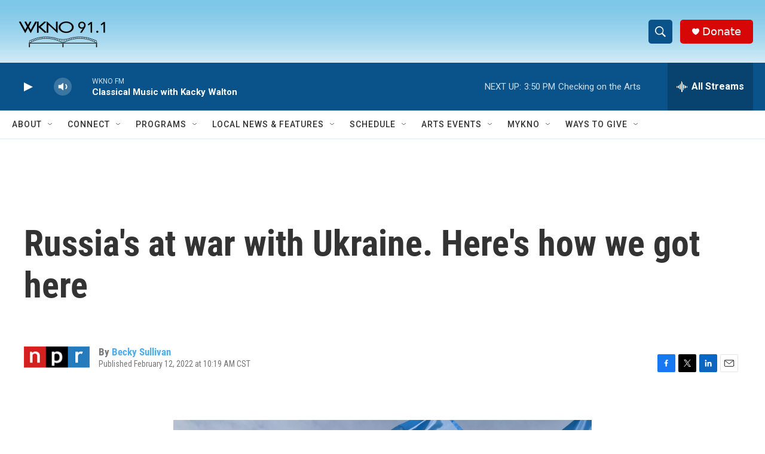

--- FILE ---
content_type: text/html; charset=utf-8
request_url: https://www.google.com/recaptcha/api2/anchor?ar=1&k=6LfHrSkUAAAAAPnKk5cT6JuKlKPzbwyTYuO8--Vr&co=aHR0cHM6Ly93d3cud2tub2ZtLm9yZzo0NDM.&hl=en&v=TkacYOdEJbdB_JjX802TMer9&size=invisible&anchor-ms=20000&execute-ms=15000&cb=bbnhm5t6f6s3
body_size: 45575
content:
<!DOCTYPE HTML><html dir="ltr" lang="en"><head><meta http-equiv="Content-Type" content="text/html; charset=UTF-8">
<meta http-equiv="X-UA-Compatible" content="IE=edge">
<title>reCAPTCHA</title>
<style type="text/css">
/* cyrillic-ext */
@font-face {
  font-family: 'Roboto';
  font-style: normal;
  font-weight: 400;
  src: url(//fonts.gstatic.com/s/roboto/v18/KFOmCnqEu92Fr1Mu72xKKTU1Kvnz.woff2) format('woff2');
  unicode-range: U+0460-052F, U+1C80-1C8A, U+20B4, U+2DE0-2DFF, U+A640-A69F, U+FE2E-FE2F;
}
/* cyrillic */
@font-face {
  font-family: 'Roboto';
  font-style: normal;
  font-weight: 400;
  src: url(//fonts.gstatic.com/s/roboto/v18/KFOmCnqEu92Fr1Mu5mxKKTU1Kvnz.woff2) format('woff2');
  unicode-range: U+0301, U+0400-045F, U+0490-0491, U+04B0-04B1, U+2116;
}
/* greek-ext */
@font-face {
  font-family: 'Roboto';
  font-style: normal;
  font-weight: 400;
  src: url(//fonts.gstatic.com/s/roboto/v18/KFOmCnqEu92Fr1Mu7mxKKTU1Kvnz.woff2) format('woff2');
  unicode-range: U+1F00-1FFF;
}
/* greek */
@font-face {
  font-family: 'Roboto';
  font-style: normal;
  font-weight: 400;
  src: url(//fonts.gstatic.com/s/roboto/v18/KFOmCnqEu92Fr1Mu4WxKKTU1Kvnz.woff2) format('woff2');
  unicode-range: U+0370-0377, U+037A-037F, U+0384-038A, U+038C, U+038E-03A1, U+03A3-03FF;
}
/* vietnamese */
@font-face {
  font-family: 'Roboto';
  font-style: normal;
  font-weight: 400;
  src: url(//fonts.gstatic.com/s/roboto/v18/KFOmCnqEu92Fr1Mu7WxKKTU1Kvnz.woff2) format('woff2');
  unicode-range: U+0102-0103, U+0110-0111, U+0128-0129, U+0168-0169, U+01A0-01A1, U+01AF-01B0, U+0300-0301, U+0303-0304, U+0308-0309, U+0323, U+0329, U+1EA0-1EF9, U+20AB;
}
/* latin-ext */
@font-face {
  font-family: 'Roboto';
  font-style: normal;
  font-weight: 400;
  src: url(//fonts.gstatic.com/s/roboto/v18/KFOmCnqEu92Fr1Mu7GxKKTU1Kvnz.woff2) format('woff2');
  unicode-range: U+0100-02BA, U+02BD-02C5, U+02C7-02CC, U+02CE-02D7, U+02DD-02FF, U+0304, U+0308, U+0329, U+1D00-1DBF, U+1E00-1E9F, U+1EF2-1EFF, U+2020, U+20A0-20AB, U+20AD-20C0, U+2113, U+2C60-2C7F, U+A720-A7FF;
}
/* latin */
@font-face {
  font-family: 'Roboto';
  font-style: normal;
  font-weight: 400;
  src: url(//fonts.gstatic.com/s/roboto/v18/KFOmCnqEu92Fr1Mu4mxKKTU1Kg.woff2) format('woff2');
  unicode-range: U+0000-00FF, U+0131, U+0152-0153, U+02BB-02BC, U+02C6, U+02DA, U+02DC, U+0304, U+0308, U+0329, U+2000-206F, U+20AC, U+2122, U+2191, U+2193, U+2212, U+2215, U+FEFF, U+FFFD;
}
/* cyrillic-ext */
@font-face {
  font-family: 'Roboto';
  font-style: normal;
  font-weight: 500;
  src: url(//fonts.gstatic.com/s/roboto/v18/KFOlCnqEu92Fr1MmEU9fCRc4AMP6lbBP.woff2) format('woff2');
  unicode-range: U+0460-052F, U+1C80-1C8A, U+20B4, U+2DE0-2DFF, U+A640-A69F, U+FE2E-FE2F;
}
/* cyrillic */
@font-face {
  font-family: 'Roboto';
  font-style: normal;
  font-weight: 500;
  src: url(//fonts.gstatic.com/s/roboto/v18/KFOlCnqEu92Fr1MmEU9fABc4AMP6lbBP.woff2) format('woff2');
  unicode-range: U+0301, U+0400-045F, U+0490-0491, U+04B0-04B1, U+2116;
}
/* greek-ext */
@font-face {
  font-family: 'Roboto';
  font-style: normal;
  font-weight: 500;
  src: url(//fonts.gstatic.com/s/roboto/v18/KFOlCnqEu92Fr1MmEU9fCBc4AMP6lbBP.woff2) format('woff2');
  unicode-range: U+1F00-1FFF;
}
/* greek */
@font-face {
  font-family: 'Roboto';
  font-style: normal;
  font-weight: 500;
  src: url(//fonts.gstatic.com/s/roboto/v18/KFOlCnqEu92Fr1MmEU9fBxc4AMP6lbBP.woff2) format('woff2');
  unicode-range: U+0370-0377, U+037A-037F, U+0384-038A, U+038C, U+038E-03A1, U+03A3-03FF;
}
/* vietnamese */
@font-face {
  font-family: 'Roboto';
  font-style: normal;
  font-weight: 500;
  src: url(//fonts.gstatic.com/s/roboto/v18/KFOlCnqEu92Fr1MmEU9fCxc4AMP6lbBP.woff2) format('woff2');
  unicode-range: U+0102-0103, U+0110-0111, U+0128-0129, U+0168-0169, U+01A0-01A1, U+01AF-01B0, U+0300-0301, U+0303-0304, U+0308-0309, U+0323, U+0329, U+1EA0-1EF9, U+20AB;
}
/* latin-ext */
@font-face {
  font-family: 'Roboto';
  font-style: normal;
  font-weight: 500;
  src: url(//fonts.gstatic.com/s/roboto/v18/KFOlCnqEu92Fr1MmEU9fChc4AMP6lbBP.woff2) format('woff2');
  unicode-range: U+0100-02BA, U+02BD-02C5, U+02C7-02CC, U+02CE-02D7, U+02DD-02FF, U+0304, U+0308, U+0329, U+1D00-1DBF, U+1E00-1E9F, U+1EF2-1EFF, U+2020, U+20A0-20AB, U+20AD-20C0, U+2113, U+2C60-2C7F, U+A720-A7FF;
}
/* latin */
@font-face {
  font-family: 'Roboto';
  font-style: normal;
  font-weight: 500;
  src: url(//fonts.gstatic.com/s/roboto/v18/KFOlCnqEu92Fr1MmEU9fBBc4AMP6lQ.woff2) format('woff2');
  unicode-range: U+0000-00FF, U+0131, U+0152-0153, U+02BB-02BC, U+02C6, U+02DA, U+02DC, U+0304, U+0308, U+0329, U+2000-206F, U+20AC, U+2122, U+2191, U+2193, U+2212, U+2215, U+FEFF, U+FFFD;
}
/* cyrillic-ext */
@font-face {
  font-family: 'Roboto';
  font-style: normal;
  font-weight: 900;
  src: url(//fonts.gstatic.com/s/roboto/v18/KFOlCnqEu92Fr1MmYUtfCRc4AMP6lbBP.woff2) format('woff2');
  unicode-range: U+0460-052F, U+1C80-1C8A, U+20B4, U+2DE0-2DFF, U+A640-A69F, U+FE2E-FE2F;
}
/* cyrillic */
@font-face {
  font-family: 'Roboto';
  font-style: normal;
  font-weight: 900;
  src: url(//fonts.gstatic.com/s/roboto/v18/KFOlCnqEu92Fr1MmYUtfABc4AMP6lbBP.woff2) format('woff2');
  unicode-range: U+0301, U+0400-045F, U+0490-0491, U+04B0-04B1, U+2116;
}
/* greek-ext */
@font-face {
  font-family: 'Roboto';
  font-style: normal;
  font-weight: 900;
  src: url(//fonts.gstatic.com/s/roboto/v18/KFOlCnqEu92Fr1MmYUtfCBc4AMP6lbBP.woff2) format('woff2');
  unicode-range: U+1F00-1FFF;
}
/* greek */
@font-face {
  font-family: 'Roboto';
  font-style: normal;
  font-weight: 900;
  src: url(//fonts.gstatic.com/s/roboto/v18/KFOlCnqEu92Fr1MmYUtfBxc4AMP6lbBP.woff2) format('woff2');
  unicode-range: U+0370-0377, U+037A-037F, U+0384-038A, U+038C, U+038E-03A1, U+03A3-03FF;
}
/* vietnamese */
@font-face {
  font-family: 'Roboto';
  font-style: normal;
  font-weight: 900;
  src: url(//fonts.gstatic.com/s/roboto/v18/KFOlCnqEu92Fr1MmYUtfCxc4AMP6lbBP.woff2) format('woff2');
  unicode-range: U+0102-0103, U+0110-0111, U+0128-0129, U+0168-0169, U+01A0-01A1, U+01AF-01B0, U+0300-0301, U+0303-0304, U+0308-0309, U+0323, U+0329, U+1EA0-1EF9, U+20AB;
}
/* latin-ext */
@font-face {
  font-family: 'Roboto';
  font-style: normal;
  font-weight: 900;
  src: url(//fonts.gstatic.com/s/roboto/v18/KFOlCnqEu92Fr1MmYUtfChc4AMP6lbBP.woff2) format('woff2');
  unicode-range: U+0100-02BA, U+02BD-02C5, U+02C7-02CC, U+02CE-02D7, U+02DD-02FF, U+0304, U+0308, U+0329, U+1D00-1DBF, U+1E00-1E9F, U+1EF2-1EFF, U+2020, U+20A0-20AB, U+20AD-20C0, U+2113, U+2C60-2C7F, U+A720-A7FF;
}
/* latin */
@font-face {
  font-family: 'Roboto';
  font-style: normal;
  font-weight: 900;
  src: url(//fonts.gstatic.com/s/roboto/v18/KFOlCnqEu92Fr1MmYUtfBBc4AMP6lQ.woff2) format('woff2');
  unicode-range: U+0000-00FF, U+0131, U+0152-0153, U+02BB-02BC, U+02C6, U+02DA, U+02DC, U+0304, U+0308, U+0329, U+2000-206F, U+20AC, U+2122, U+2191, U+2193, U+2212, U+2215, U+FEFF, U+FFFD;
}

</style>
<link rel="stylesheet" type="text/css" href="https://www.gstatic.com/recaptcha/releases/TkacYOdEJbdB_JjX802TMer9/styles__ltr.css">
<script nonce="Xx2STTCMW_hpLmoG97C_RQ" type="text/javascript">window['__recaptcha_api'] = 'https://www.google.com/recaptcha/api2/';</script>
<script type="text/javascript" src="https://www.gstatic.com/recaptcha/releases/TkacYOdEJbdB_JjX802TMer9/recaptcha__en.js" nonce="Xx2STTCMW_hpLmoG97C_RQ">
      
    </script></head>
<body><div id="rc-anchor-alert" class="rc-anchor-alert"></div>
<input type="hidden" id="recaptcha-token" value="[base64]">
<script type="text/javascript" nonce="Xx2STTCMW_hpLmoG97C_RQ">
      recaptcha.anchor.Main.init("[\x22ainput\x22,[\x22bgdata\x22,\x22\x22,\[base64]/SFtmKytdPWc6KGc8MjA0OD9IW2YrK109Zz4+NnwxOTI6KChnJjY0NTEyKT09NTUyOTYmJnYrMTxMLmxlbmd0aCYmKEwuY2hhckNvZGVBdCh2KzEpJjY0NTEyKT09NTYzMjA/[base64]/[base64]/[base64]/[base64]/[base64]/[base64]/[base64]/[base64]/[base64]/[base64]/[base64]/[base64]/[base64]\\u003d\\u003d\x22,\[base64]\\u003d\x22,\x22wrhcw7LDo8KYI8KhT8ObcRLDisODw5YIAXjCrMOQEEDDmybDpWPCnWwBfCHCtwTDpWlNKnhnV8OMZ8Ovw5J4G3vCuwt/CcKifgJKwrsXw5jDtMK4IsKEwojCssKPw41sw7hKBMKcN2/DgsOCUcO3w73DuwnChcOAwociCsOVFCrCgsOPMHhwGMO8w7rCiTHDg8OEFGQYwofDqlvCtcOIwqzDncOlYQbDt8KXwqDCrH7CkEIMw5XDocK3wqoZw6kKwrzCg8KJwqbDvX7DsMKNwonDrmJlwrhHw5U1w4nDkcKBXsKRw5kQPMOca8K0TB/[base64]/CqcOrFHwaw6U0UwZOQsKuwqTCqFRzEMOSw6jCvMKUwo/[base64]/DiMOVwqVjDcOKNcOkAsO3Q8Kzwq4Sw4A9BcOFw5oLwrvDsGIcE8O5QsOoJcKBEhPCncKYKRHCuMKDwp7CoWrCnm0gV8OuworClR02bAx+wqbCq8OcwrM2w5USwonCjiA4w6jDjcOowqY/[base64]/SzDDtcKBbU99cE58X8OEUMKHNhpMbzrCnsOta8KPGW1dRi54UDYqw7fDigh9CcKIwrXCmR/Ctj5sw6k/woE/[base64]/CssKNXsKNw4TDiMKeBTxgw4JiNMKmA0TDlzYtaVTCm8Klcm3Dn8Klw5rDpGxbwrDCg8KRwrY/w4vClcKKw7vCvsK8acKHRlMbaMKowoVWTm7Ck8K+wrLCuUTCu8Oxw47ClcOUUEZie07CnDvCgcKzEibDkxzDkgjDssOWw4lcwocsw6DCk8Kwwp7Cg8KEfX/DvsKhwo5RDhkkw5h4O8O7L8KIF8KGw50UwpnChMObwrhgCMKswonDnH4SwrPCncKPQsKOw7toVMONYcOPCsOoN8KMw6XDrnjCtcKkOMKKBCvCtALChXMrw5Ylw6XDqEjDu3vCj8KcDsO4MBrCv8O/JMKVUsKNLgLCn8OqwrPDhFlZLcKlCcKvw7rCj2DDjMOjw43Dk8KRfMKHwpfCi8OCw7XCryZXJcO2aMO6WlsYBsKmHxfDixzClsKfcMK4GcKAwrjCjMO8JADCqcOnwqnClj9Ew5bCik8xEsOBQDhaw43DsA7DpMKvw7XCuMO/wrUNAMO+wpDCrcKAFMOgwowYwovDqsKFwqjCpcKFKB0DwppmWmTDgHXClE7CoBXDmGLDmcOybgAvw7jChE/[base64]/CvXkBECvDv8KTwpMgwoPCrGfCp8KBwpJpw4p9CQfCqihOwojCtcKJCMOww6Vsw4ZKYcO5eHgPw4rCgDDDtsOXw5gJcUMsfnzCnH3CuAYOwrTChT/Cm8OST3XCrMK8cVjCo8KuD2JJw4PDpMO7wq/DvcO3KG9YU8K9w5lDLWZ9wrsQJ8KUb8Kew5t0fMK0JR4kecO6OsKaw6jCvcOdw5tyMsKeOw7ChcO1OivCiMKVwo3Cl03ChcOVBFB2NMOgw4HDqWhMwpjCh8OobcONw7pxPcKpSE/Co8KNwrXCvz/Cmxsuw4EqYV9IwofCpQk7w7pKw6TCvcKuw6fDqMKiIEk7wqw1wr5GAcKEZ0rCnBLCiQEfw67CvcKGAsKiSVxwwod3wonCiRMsSBE0JihKwr/CgcKWeMOiwq7ClcKbPQQmcSpHEnvDnybDqsO4XUvCp8OMEMOya8Okw7YFw6Mfw5bCoVpQLcOJwrJ3RcOQw4fDgsOkLcO3GzTCgcK5JSLDicOjS8KLw7fCkXXDj8KXwofDu3LCnBTCvXjDqSghwr8Kw50JecO/[base64]/[base64]/UMKUA8O2FsOxUhDCjcOuPsKFw74dFw0swrPCthXDv2fDo8OiGB3DnyUsw7BbacOqw40bw6JXQ8O3MMO8OwgyHzYow4Afw6/DkBDDoFxHw6XClsOoMyQnWsOTwpbCilcAw4kbYsOew4fCgMORwq7CuknCkV9peGEqZ8KSU8K0PsKTccKywr84wqFzw5MgSMOpw4h/[base64]/wpVlckLCg0bCicOcaUnCq8O+HUjCocKSwrQbdzAiPgAVw7URbsOUHn1FH3cXZ8OqJcKswrcuUCnDpkADw5Upwp4EwrTClHPDp8K5V31mWcKjDWd7A2TDhE5VE8Kaw4YUQ8KXMELDkj9wJkvDhsKjw6/CnsKTw5nDozHDvcK4PWnCisO8w5PDq8Kyw79JHFkcw7ZqIcKbwrFgw6k2d8KTLi/DqcK5w7vDqMOywqPDgSV8w6QiH8Opw7/DhHbDicORScKpw6MHwpl8w5tnwooCdRTDthUDw5cUMsONwp9+YcKrTMO1aRFow7DDuBDCv0PCmUrDuVPCk0TDsHUCfyzCiHTDhG9NX8KrwrIMwpNHwrA/[base64]/DjhNjwqBPwqhIw4vDpwFJwp/ChSs4woIvwqB/QQLDhsKuwrFew6RQOCx5w69kw5bDm8KWET9jKkLDjnrCicKjwrXCknpRw7QSwoHCsQTDsMOIwo/[base64]/DhQdAwqLDo8KDwq/DuBDDpcKjOy3DtcKHw6HCmsKrcgfCqG/CgXU1wq7DisOvIMKHAMKcw6dHw4nDscKyw71Vw6fCtcKNwqfClBbDvBJcTMOsw54JAGjDk8Kzw6vCjMK3w7HCoUTDssOXw7LCoFTDlsK2w5/[base64]/Ck8Ohw6fDk1DCvMKafH88w4XDnmHCpGfDvH3DtcKgwoIdwoTCgMOww7lZYi50CsOnV04IwovCjjl3dANkSMO3QsO/wpDDp3Agwp7DsBlnw6rDgMKRwoJYwqTCvXnCtmjCqMKjZMKiEMO8w4oPwpdzwo7CqMO3Yl9rRzLCi8KDwoJ5w5LCrQoDw5RTC8K1wo/DrcKjGMKEwojDjMKYw40Tw51CNEhSw5EqIynCpwjDhsOgOHTDk0PCshUdI8O7wp3Dllg9wrfCrMK/OgpZw4PDi8OTUcKHDxHDlCXCuBQOw411SC/CncOJw5cLcH7CtwTCusOAMkDDi8KQIABsJcOvMzhIwrnDh8Kea3sUw781YHk2w4E/WBTCmMKLw6IVI8O/[base64]/DjB7CmMKACcKtwoUKwr3DgMOVIA7CqGLCgGvDiVzCo8O/ccOgbsKkalHDocO/w5jChsOOVsOww7rDu8O/bMKTB8KdCsOMw4B4ecOAGMK4w7XCrMKawqYawq5Awq0kw54YwrbDqMKAw4/ChsOQbn42ZQYXTXp0wp0fw47DtcOrw5bCl3rCqsOVTjM+w5RpK1Ypw6dNTVTDlinCsgcQwrFhw6kkwrZ3w5k7wqDDlk1WQcOow4jDnxJ8w6/Cr07DjMK1VcKhw5PDkMKxwoXDisOJw4XCqRHCsnhZw7bChW9JFMKjw6s3worChSrCssK2c8KiwoDDpMOfJMKLwqZvOzzDqsKMOzcCJnl5AVJrPFzCjsOKWHs3w6h+wqgjEjJJwrXCpcOPZkpWUMOQDHpCJhwHZ8K/YMOOO8OVN8Knwrtcw4xAwrUJw7sYw7NRZDYYM0JTwrg6fyTDtsK1w7dMw5TCoFbDn2DDhcOgw4HCgS3CjsOOTsKew6wHwrTCgzkQFAw1f8KiaQgTScKDAMKGZgXCoBjDgcKvZS1CwpdPw6hfwr/[base64]/DpsKuwoYEwpTCt8O2V1vCqcK8wqjCmUpnNsKMw7BYwp7Ck8KLcsKaMjnCoAzCrDbDkHwWJsKLfFfDgsKvwop3wo8ZaMKbwrXCpDDDl8O/[base64]/[base64]/[base64]/w7ZSw4TDqxYpw4YPw4fDiBVSU8OBRMKGw5bDvcOEaBwawo7DniEQSgMaZ3PDiMK1WMKHZRIpfMOHDcKFwojDrcOzw5XDusKTeXLCo8OoYMOvw4DDvMOGfmHDn0Exw5rDpsKmXjbCvcKxwp/Dol/CssOMVcOOfMOYbsK+w4HCrcOoCsOzwohZw75+PMOIw4Z9wrBST0l3wqVnw6nCicOPwokowqrClcOjwp1aw6bDi3PDg8OrwrHCszsMaMKTwqXDjU5/wp9NXMOfwqQ8FsKeUBtZw55FYsOrQUsfwqUfwrtmwpNuMCdTH0XDvMO5R1/CqQ8swrrDjcKbw77CqEvCtjzDmsKcw6E/[base64]/DqQrDsVUTwq3Dvxshw5HCgQnCtsOsw5kCXCE8FsKmCErDocKQw5JsZwLCvik1w6DDjsOnccKuOW7Ds14cw6U6wpUkMMONAMORw43CvsOgwrdfRgt0flDDjDHDvQ/DusO8w70NFMKhwojDnVwZH0fDmW7Dh8Kgw7/DlC43w4fCgcKeHMOyNV8uw7rDk0Y7wo1/EsO9wrjCqW/[base64]/CnnfDqSQdw4rDngLCnlUff2TDjmJqwoTDuMOqw5PDswwjw5TDs8O8woTCtT8ZNMKswrlowpBsMsOkAAjCsMOtMMK8FwDClcKKwp0TwpQKPsK3wq7CsR1ow6nDscOPagrChQNsw7dVwrbDm8O1w4lrwqHCiBpXw6B+w6pOanbCi8K+LsOofsKrasKzfcKrfU5/[base64]/DgTx9eip7wrvDg0/DqEBxw7DDtzE2wqsCwp0qIsOEw4ZrJ1zDv8OSw7ttXBkVIcKqw4/CsDxWOQXDqE3DtcOmwo4ow6fDrTrClsOrHcKUw7TChMOZw45Jw55vw7PDn8Kawr1jwpNRwoLCu8OqBcOgVsKNTWQdMsOHw5TCtsOJasKrw5bCkW/DlsKZVAvDmcO6CjlTwrVnd8OWRMOfAcOeE8K9wp/[base64]/w7d6PXHDusKvdSZQS2dCw73Dq8OwRh/DqQdFwp8Yw6fCq8O/S8KjBMK6w5sJw45CAcOkwq3Dt8KCFDzDiF/[base64]/HsOGcUfDsH7DocKMw5fCtsKxdXU9w6/CrMKHwopKwr0Dw5HDgT7CgMKOw7J3w7NPw6dHwphQGsOoJErDucKhwqfDpMOpZ8Kww4TCuzIuSMO2W0nDjUd1V8KrLsOIw4J6YypMwrQ3wpnCocOvfXvDvsKyNsO/[base64]/DjCwfe8KzC0vCsxwrw413fHbCv8KMw5IowrLCisK2CltNwoZqbRdXwrxZMsOuwoFnMMO+wovCqU1EwrDDgsOdwqYUVwcyOcOqWhNnwowzGcKKw4jCpsKlw48Nw7XCnWx3wp4JwrB/VjkYFsOJDknDgy3Cn8OIw50/w4Rsw4xsZ3phR8KoLhzCs8KsZ8OuF1BSTWvDi3pAwrbDiFNbJcOWw7VNwoVgwpgawrZCf2ZiCMO7SMO+w7d/[base64]/[base64]/CusO/wrw/ByvDiMOHw5rDmWAMLMOXw6jDohx4wrUrHE4Iw50vCELCmU4jwqtUcH5WwqvCoHd3wpt+FcKNVRvDhn3Cg8OLw47DlsKebMKwwpQwwo/CmMKUwrRbNMOywqTCncKuFcKtJQPDu8OgOizDr2BaN8KCwrnCmsKYSMKUW8KPwr/CmF3DiwTDsDzCiV3CmMOFED8JwppkwrHDssKkLnHDviDCqiUqwrrCu8KRNsKRwqQ0w6FjwqDCsMO+bsK/J2zCkMKyw5DDoB3ChWzDtMKgw7VDAMOIQw5CUsKwG8OYFsKDM0gCPcK1wpAhGXnCjcOaGcOlw5Imw6sccSpyw4FZwpLDmsKHcsKXwrwLw7DDm8KJwqfDiWAKV8Kzwo/DkQjDnsOhw7c2wp1/wr7ClMOPwqLCqRI5w7Zbwp0Ow53CvhPCgmdmGlNjO8KxwqIhR8Oow5/[base64]/[base64]/Ds8OCOAvCtRFjJ01SdMKEXX/CkMO6wo1kwqQCw6dPJsK4w6bDi8OywrXCqUTDghViEsO+GcKQCCTDj8KIfjY4e8O1YGtRAR7DscOTwqzDkXrCjcKDw4YAwoZEwrUbwol/[base64]/w7oAw4TCjCnDv8OVw6haZGNEwqMnw4Raw4/DiiXCscOmw4Qkwq8zw5zDjGtSFFHDnwDCl0R5JSU7VMKOwoJTQMOYwprDjMKwMMOSw7/[base64]/DpXHChRwhw6URw5RKGMKIKHhuD8Oqw4nCmMOYw7DCvXwqw68VXsOvI8ODV3PCn1dew5FpLW3DvlzCnMO6w5zCq1VqfDPDkzBwJMOcwql/[base64]/[base64]/DuXnCv8K8KsOpw5pkQzHClnrDi3MrMsOQw6hyb8KrOw/CkEXCriBPw69EKBLDl8KMwo4fwo3DsGnDlk1wMQJcNcObWjMhwrZKLcOUw6NkwpxbfAkjwoYkw4LDh8OKEcO8w6vCtAXDj0YEZlnDrMOqAC9cw5nCnRLCgsKSw54NYwnDqsOKK1vCkcOzOk4BdMOqd8Okw4QSXWvDisOgw63DtyfDtcO+VsKId8O/ZcOGYSQNB8OUwo/[base64]/DqCpWYcOndsOXVsOCBgXDr3PDu8KBwofCucKJwq7DvsKhWsKBwqQIScKnw6g7wrfCog0uwqB2w5jDiirDlAUhR8OKDsKUTiZjwr0hZsKDTcOkeR1GVk/[base64]/HxfDqTUIw5NSw7DDhcKbN8OYXBoZw6vCoklww7jDnsOWwrnCjEIhQSPCgMOzw4hNKFRUO8KTPgRow4pTwqogQX3DlcOnK8OVwo1fw45UwpsVw5d6wpIKw4/Ckw/CnCEKKMOLQTsVYcKIAcK5ASjDiw1SN1dhKw8SIsKhwohpw5AYw4LCgsO+OcO7fMOIw4XDg8OpVVXDgsKjw7/DkCgIwqtEw4TCt8KUHMKvLsOaHS5OwrVvc8OJE2wUwqLDqEHDlmJAw689NTDDicK8H0BJOTfCgcOjwpgjCMKow5/DnMOUw4zCkBYFXGXDjMKswqHDv1kuwonDqsKtwqYBwp3DnsKHwqfClcKSQxQawpzChEzDm0M9wr7CpcK0wokuJMOHw4lOOMKPwq0YE8K8wr/Ct8KMS8O7AcKOw7DCuEfDrcKzw4g0I8OzOcKyOMOgw5PCvsOPPcK3aBTDjjA6wrp1w6fDosO3GcO5B8OFGsO/CX8qcCHCkzDCq8K1BhRAw4Ujw7vDp1ZhEyHCrBdUJ8OYa8OVw6nDuMOVwrXCjFfCl0rDkHlIw6vCkDfCoMOSwovDtj/[base64]/[base64]/Cq8OCJA3DqcOxZcKZwqxhHsKaw4ZLbSbDj3HDknfDp0pCw61ww7ggAMKOw6YJw44FFRlEw4nCuSzChnlgw6drWG7Cm8OVTgYdw7cCdsOOQMOOw53DrMOXU3Viwpc9wpU/BcOtwpIyYsKRw6ZLZsKlwotJfcKTwoV4J8K8McOhCMKNCcOdM8OOYDTCp8Kyw4Raw6LDmx/ClX/CssK7wo0bWVEtIHfCksKXwqXDlj/[base64]/Doldrw6ttIgbDgsOvwoAbdMOywpBEQUlMw4Fww4AnEsOnOBnCm2kqa8KUHBZMN8KCw6lOwobDp8OYUXPDuSTDkE/CucOrMFjCgsO0w6vCo0zCusK9wrbDiTluwpvCiMOYNzRiwpwWwrgkC0HCoVprLsKGwp1ywpvCoBN7w5ZzQcOjdsOywqbCicKXwp/CqVUvw7F0wr3CncKpwpfCt3HCgMOuDsKEwrPCgXJ1KwkeOA3Cg8Ovwqh7w5h7wq87bcK+IsKywrvDpQrClCUNw5l9LkzDm8KnwqpETmR5fcKKwpVLfsOWSVNJw4gDwp9VGj/CosOhw57CssOMGyl2w5nDv8KqwrzDoTDDkkrCpVPDoMORw6h0w4c/w4nDlRjCgS4hwponT3XDs8OoO0XDkcO2KhXDqcKXdcKWaU/[base64]/CjksOwofChG7CrsOeX8OcSz/CosOnw6rDjsKsw5wvw5/CrMONw6LCrUw8w61UDnTDjMKfwpDCscKHViQHPxIxwrcpU8KowoxDOMOuwrXDocKgwrvDhsKvw7hCw5DDp8OYw4Z2wrVDwobCiCY0e8KZOVE3wq7DjcOIwpB9wplDw5jDnWMFB8KyS8OXbEp9Pn1qDEsTZVfChznDtSXCm8KqwoRywrrCicKkBjAWciB/wrpIIcOvwofDtsO8wrRVX8KLw5AAJsOJwogsX8ORGmDCqsKFcjTCtMOaOG8uCsOZw5RqdBtLCGPCjcOAGlEsBmfCmlMYw7LCqBd3wr3CmCTDrQ1yw6PCgsOVVhrCk8OqR8KIw4AvYMKkwpNow5AFwr/Cm8OcwpYKPA/CmMOuJ209wq/CmxNmEcORChvDrWQRRE7DlMKtbFjCqcOMwoR/w7fCusOGDMOIYi/[base64]/ChsOGDMOFw7ViwpFcwrYVLMKGDF9MwrYpw7MWA8Ohw6XDj29ZdMO4WHVBw4LCq8KZwrtAwrpkw6powpvDg8KZY8OGTcOzwo5+wovCtljCpMKCGzlZE8OEGcKIDVcLSz7CscOuTcO/w70FY8K2wp1MwqMNwqxfbcKowo7CmsO3w7ULZ8OSP8OXTQ/CnsKTwrPDncKKw6PCqXNBWsKLwr3Cr0Mow4zDuMO8AsOuw7nCv8OMSG95w5HCjzsswrnCqMK1dlkpTMOzZBXDlcO4wo3DvC9ZCsKUK2TDk8OmdUMETMO/e0NRw6LDo0cTw4dhBFfDjMKuwpLCpcKew6DCosK7L8OfwovCvcOPV8KOwqfCsMKlwqPCqwVLE8OWw5XCosOMw7ksVRQnbMOdw63DrAVXw4REw6XDkGlpwrnCjW7CuMKNw4HDvcO5w4LCv8KjdcOgGcKJe8ORwqR2wpZ0w7RNw7DCmcOGw5IvYcKYY0LClR/CvwHDn8Kcwp/[base64]/[base64]/ClGPDlh7DkHMAbMOZNcKlZMOqwpR8wqg1w6HDpMOKwpzDogfCr8OIw6UnwpPDigLDn2xPaCZ5BSnCvMKiwoIEHMKmwq1/wpUkw5kvcMK/w63CvMOpSzNqOMKUwpVGwo/[base64]/Z8K7d8KpJT0Qw4YjJsOIMcOlY8O3wpsuwr9XdsKKw6gPGVVtwo0xE8KawqBjwrlrw4bCoxtbE8Obwqs4w6Apw6/CksKmwoTCt8OkTcKmAQIgwrM+aMOgwq7DsDnCksKvw4PCvMK5EVzDjR7DvsO1T8OVOggpE38/w6jDqsOvw7MZwqtsw5tKw7BIf0dDRDQZwqPCtjZxOsOsw73CvcK4fw3DkcKAb0k0woZPA8OXwr7Ds8Kjw7lpHD40w5FAJsK/EW/Cn8K6wpEuwo3DicKrC8OhFMO6acOQBsKZw5fDlcOAworDpAXCscOPdMOpwrYWAXfDjRvCj8O5w4nChsKHw4PCkDjCmcOwwqcMTMK+UcKpeFAqw5llw7IKZGgTC8O4XyXDoW3CrMOrTgPCjy3Djj4KCcKsw7XChcOGw75Kw6MVw6R/X8OyWMKhR8K/w5Ahe8Kcw4UOMALDhcKQa8KOwpvChsOCLsK/MSLCrwIUw4VyCmHChC9jfsKCwrrDqWHDuRlHBcOLdXfClHDCuMOpWsO+wq/Dk0grHcOZCcKnwqUIworDu3bCuUU5w6jDmMKhXsO4QsOZw5d5wpxZdcOcRg0gw5E/Kx/DmcKXw6BoG8OVwrLDul9eDsOHwrDDssOnwqDDgRY2SsKNBcKsw7s+e2wuw4ABwpTDrsKwwrw0fg/CoD/DrcKow4NvwrR2wqvCjg9OI8OdXAlxw6fDt0nDi8Odw4ZgwpvCqMOBDEBvZMOtwqXDmsKtPcOXw512w5oPw7d/L8Okw4XCtsOUwo7CvsOiwrgKNsOVbG3DnCxCwocUw5xMLcKkIgpRPCzDr8KPawMIB2FIw7MzwqzCjGTCvnBZwrImPcO6bMORwrdPYMONFmQ5woXCucKtdMO9wrLDpXgGAsK0w6/CosOWdi3DpMOWUsOdw4DDsMKeIsOWesOWwpzClVkEw444wpnDgH5KSMK9FBgxw7HCpCbCg8OiU8OuacOiw7rCjMOTZsKJwqvDp8OkwoFDVGYnwqHCqMKUw4RKTMOYVsO9wrVcdMOxwpEOw7/CpcOAd8OLwrDDgMKgDGLDpgHDosKEwqLCnMO2WAoiacOeVMOdwrh5w5A/CFg1BC8twrDCon3CgMKNeyfDmE7CsmUIaCvDkiI5LcKfRMO1GGDCkArDtsO+wq1gwr0DJkDCuMKqwpQgAn7ChFbDt3InPcOXw5jDvTpqw7rCi8OgB107w6vCisO4D3nDu24Xw6NSdsOIXMKxw5fDlHPDksKzwoLCh8Kzwr82UsOewozCujk3w5jDq8O7Ii/CgTgIGHPCmnjCqsOKw71vchrCjH7Cq8OFwp4Hw53DmWDDk38zwp3DuX3CucOqPwEWFEvDgD/DncOkw6TCnsKJPSvCsHvCnMK7U8OKw5nDgTxUwpZOM8KAdxcsQMOgw5gAwpnDjnt5UcKKGElVw4TDsMKpwqTDu8K1wp/[base64]/[base64]/[base64]/[base64]/DucKTLl/DtTzDnVDChzBrwq7DvQd8YMKyw7dPT8KGQAAJGQJnKsOnwqjDr8Olw7zCucKND8O4I04gLcKkRW0fwr/DncOWw6XCusO3w64bw5JcLcODwp/CjwPDlEUBw6dIw6l2wqXCpW8ADVZJwpxGw4jChcKHaG95ecKlw7MmJjNCwqd5woYVBURlwozCmlvCtFAAYcOVWxvClcKmB0x7bU/[base64]/CnlLDt8OXbsOEBRJ+YMOVR8OhKAnDihPCpcKvWhjDtMOZwojCqT4VcMObcMOKw6IiJMO2w7XCtjsJw6zCoMOdFhnDu0zCgcKhw4vCjw7DqUshCMKlNyPDhUfCm8OPw4cuYMKCcBMbGsKuw5fCpHHDnMOHO8KHw7LDjcKvw5gXXBTDsx/[base64]/wqLChMKlw4LDg8KXwrQ7wojCsC0twrg6CBlKGMKcw4vDhgLCvwbCtApYw6/CkcOiKkjCvDxEUVTCumHCiUgMwqVww4LCh8Khw5PDq3XDuMKRw7bDsMOew6RREcOSJMO/[base64]/[base64]/w5ZZw4vDkC7CmVvCpR3Dm8KHAcK/HWhLFCliWcOCEMOyMcOQOkwxwpPCrH3DjcOYRMKVwrvCkMOBwpB8a8KMwo3CtybCgcKFwqvDoVZzwrtuw57CmMKTw4jDjVvDjxcJwp/Cg8K6woEKw4TDtm4WwqbDjC9PNMOXb8Oiw41Ywqo1w7bCkcKJLhdRw5ppw5/CmzjDtgTDo2DDnUISw5dMVcKSWWrDsxseYn8LR8Kow4LClgk1w7jDocO4wo/[base64]/wowHfzRjwpDDmWTCgMOsVmx3w5bCvBQjQMKHPHljATZfbcOkwobCuMOVX8KKwp/[base64]/DtzVILcOXdcOsHBjDmcKVwqzDuMK8TgzCnW0/BMOIScO6wotjw5DCq8OdMMKkw6DCuAXChyzCmUUeVsKqdSwzw5TCnDJlccO4wrTCqWTDty48w7Brwq8fAk3CpGTCvVfCpCPDjl/CixHCrcO1woAxw7Zcw4bCoEhowoQEwpbCmn7CicKdw73CiMO3P8KvwqhZCkZQwpnCkcOcw4YSw7jCqsK3PQXDujbDgWPCqsOcNMOmw6ZlwqtawpNVw60qw4Ezw5LCvcKof8OYwq7Dh8KcY8KrVcKNHcKzJ8Oewp/CsFwVw64wwrI8wqPDjH/DvW3CkRbDmkvDtx/DgBYEZWUpwr7DvgrDvMK3UgNYdBDDtsKaaQvDkBbDmz3CqsKTw7LDlMKfcGTDhEw/[base64]/PiTCmcOce8KYCcK1wqMzw4Zrwr7CnMOhw64VwqLDqMKSwqkPwqTDsUPCoDpbwpMRwo9Xw7HDoSpDG8OPw7fDtcOjdFoPTMKvw419w4LCqSQ7wqbDusOCwqLChsKbwqHCpcOxPMK0wqBjwrI5wqJDwqzCm25Kw5PCoxvDtn/DvhV0ZMOWwpcHw7AxCcKGwq7DssKYXR3DpiAKaVrDqcOrK8K4wpzCiQfCiXknTcKvw6x7w41VNSw2w5zDgMOMV8OfUsKqwrR3wrfDrz/[base64]/Dm8Ona8KxfsKMHE/CuXTDjMOtMV4MF0MNw59YP0jDrMKgZcOuwpXCtlzCqMK/wrrDosOQworDqSvDmsKzC3zCmsKhw7/[base64]/Cgg1+wr7DrWI/woLCsXFQC8KMwq1cwq/CjU3ClGpMwp/CgcOawq3CkMKOw58HAjdiAUjCoEYNT8OlbWfDjcKkTi5RdcOjw7o6FwhjUsK2w6/[base64]/w4/ChSnDmVAKdTsZa0l+w7bDiAN8EwRLR8KmwqIIw6DClsOybcO/wqViZcKMOMK2XmEhw4fDhQXDlcKLwrjCiirDkFnCtm0TORdwQB4YCsKVwoJLw4xoFz9Sw6HCnTgcw7XDnHw0wqsrAlvCgFYgw6/CssKJw69vAH/[base64]/CkW0mFwYxKlwtw4TDmDhjeAbCp2p4wqLClMOgw4IwDMKlwrXDh0AjKsOvHXfCvHHCnEwdwpjCmcOkERRBwoPDo2zCocOPG8K7w4YLwpUNw5Alf8O1AMK+w7bDjMKVUAxmw5LChsKjwqIVecOKwrTCkh/CqMOow79Ww67DpsKVwrHCmcK6w4nDksKbw5dZwpbDk8OyckAeR8K4wrXDoMKow5kHEjsxwrlWbkbCswDDiMOPwpLCg8KgW8KDbivDnjEDwqI/w6Zww5XCimvDoMKhPDbDo33CvcKnwpfDgkDCkHPCqMOtwql9DQ/DsE8Kwqtiw5Nyw5heBMKDEiQQw7nDn8KXw6fCnn/ChwrCojrCknjClgtkRsOIBAZLKcKdwrnDiC0nw43ClQfDrcKVAsOnMEHCiMKYwr/[base64]/[base64]/w6XCh8KHcMKPGMOEdi7DmcKTT2nDlcKNLcObTkvCtcOhLcOsw6hKG8Khw7nCq35pwqhnZjkmwoDCsXjDk8ODw63Do8KPEl9+w7rDjMKbwrLCo2LCnyhbwrtRQMOiYsOZwqjCn8KYwp/CsVrCv8OCSMK/IsKqwqfDkH4aSnZpfcKib8KbR8KBwrnCmsOPw6EHw6JIw4PCnwhFwrfCjkfDhlHCth3Co3Q0wqfDosKtP8Kcwp5OaBsAwojCiMO7JnLCk3cWwpIlw6tlNsKMJ1cMV8OpLV/DqEdgwpIew5DDvsOJQsOGIcOqwoIvwqjCscKVfcOscMKJUsK7FlwgwpDCg8KCMgnClRDDpcKhdwYFehpKBgvCisKtZcOgw4l0TcKiw5gbRGfCpHnCojTCo1HCrMKocB/DuMOjMcKgwrwGY8KyfRXCmMKiazgffMO/M3VWwpdbVMOaIiDCkMO/w7fCgAVpBcK0TTVgwoIZw67DkMKEM8KnRsKLw6VZwpzCksKUw6vDoF8QD8OpwqJlwr7DsVk5w4LDkiXCq8KFwphlwqfDmxPDqgJCw5poYMKRw6zCk2PDlcK/wrjDlcKJw7UfJcOCwo4zO8KzUcOtZsOawrrDuQZjw7ZKRHwwTUgFTy/Dt8OkMyHDpMOIOcOvw7DCm0TDt8OrQRFjJcOYRn89EsOZLhvDqgYLEcKWw5fCr8KxdgvDoWnDgMKEwpjCpcKrIsKJw4TCmVzCusO6w587woduFVPDojlAw6BewoVhfUYvwp/[base64]/[base64]/CvcKvOsOYwoHDqUoQd8Oq\x22],null,[\x22conf\x22,null,\x226LfHrSkUAAAAAPnKk5cT6JuKlKPzbwyTYuO8--Vr\x22,0,null,null,null,0,[21,125,63,73,95,87,41,43,42,83,102,105,109,121],[7668936,167],0,null,null,null,null,0,null,0,null,700,1,null,0,\[base64]/tzcYADoGZWF6dTZkEg4Iiv2INxgAOgVNZklJNBoZCAMSFR0U8JfjNw7/vqUGGcSdCRmc4owCGQ\\u003d\\u003d\x22,0,0,null,null,1,null,0,1],\x22https://www.wknofm.org:443\x22,null,[3,1,1],null,null,null,0,3600,[\x22https://www.google.com/intl/en/policies/privacy/\x22,\x22https://www.google.com/intl/en/policies/terms/\x22],\x22IpigJ4ewkRnSqrhYFvPj7iGoEjGxZ2lYWPK9eh67SP0\\u003d\x22,0,0,null,1,1763672862248,0,0,[7,8,188,171],null,[2,103,43],\x22RC-RNd_8sity51yDw\x22,null,null,null,null,null,\x220dAFcWeA7lydUOrcwBu2ex21nxBCrVVMShNzvb2fbOSy_CgTI4G2JQPrUWU3bZe4CD6aM2Fmy3VNnsdtEOtoj4n1Kk8mGY4LNP-w\x22,1763755662262]");
    </script></body></html>